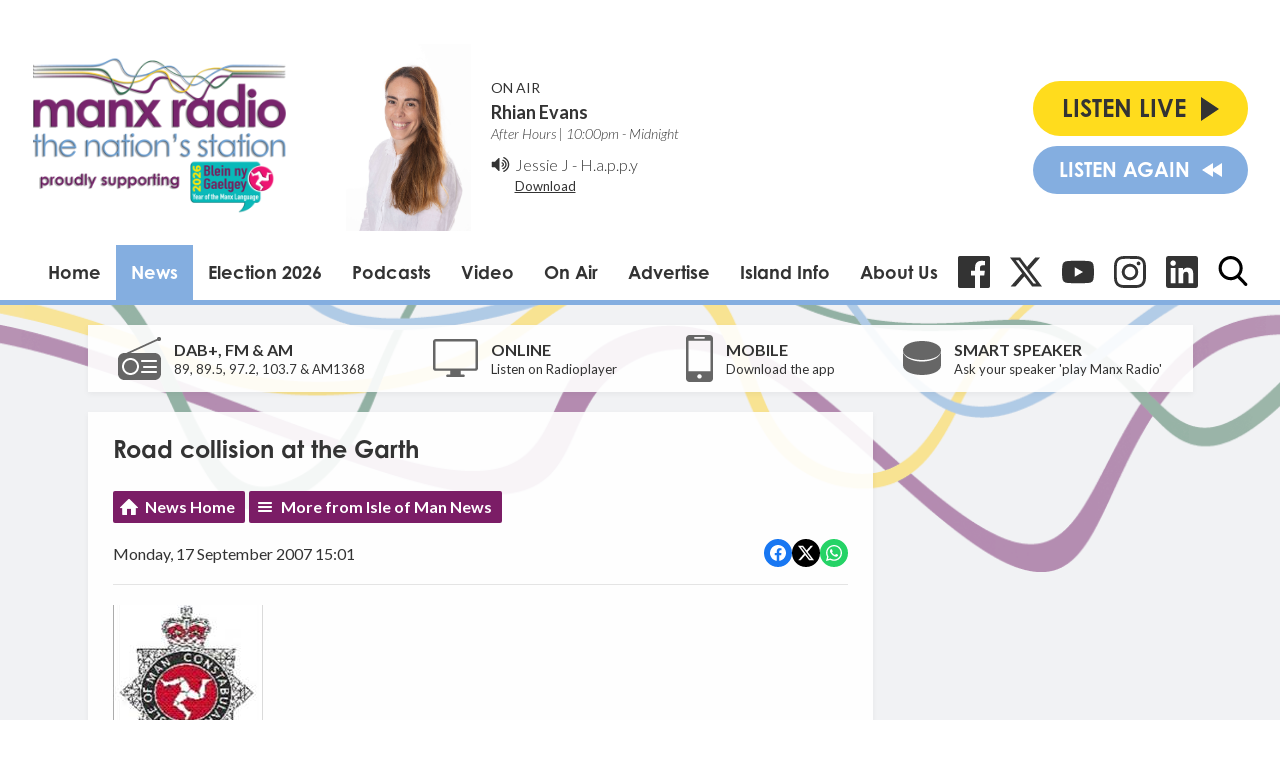

--- FILE ---
content_type: text/html; charset=UTF-8
request_url: https://www.manxradio.com/news/isle-of-man-news/road-collision-at-the-garth/
body_size: 14587
content:
<!DOCTYPE HTML>
<html lang="en">
<head>
    <meta http-equiv="Content-Type" content="text/html; charset=utf-8">
<title>Road collision at the Garth - Manx Radio</title>
<meta name="description" content="The Isle of Man&#039;s Number One Radio Station">
<meta name="keywords" content="Isle of Man, Manx, News, Manx News, Entertainment, fun, music, presenters">
<meta name="robots" content="noodp, noydir">

<!-- Facebook -->
<meta property="og:url" content="https://www.manxradio.com/news/isle-of-man-news/road-collision-at-the-garth/">
<meta property="og:title" content="Road collision at the Garth">
<meta property="og:description" content="">
<meta property="og:site_name" content="Manx Radio">
<meta property="og:type" content="article">

<!-- X.com -->
<meta name="twitter:card" content="summary">
<meta name="twitter:title" content="Road collision at the Garth">
<meta name="twitter:description" content="">
<meta name="twitter:site" content="@ManxRadio">


<!-- Icons -->
<link rel="icon" href="https://c.aiircdn.com/favicons/147.ico">


<!-- Common CSS -->
<link type="text/css" href="https://c.aiircdn.com/fe/css/dist/afe-f98a36ef05.min.css" rel="stylesheet" media="screen">

<!-- Common JS -->
<script src="https://code.jquery.com/jquery-1.12.2.min.js"></script>
<script src="https://c.aiircdn.com/fe/js/dist/runtime.5b7a401a6565a36fd210.js"></script>
<script src="https://c.aiircdn.com/fe/js/dist/vendor.f6700a934cd0ca45fcf8.js"></script>
<script src="https://c.aiircdn.com/fe/js/dist/afe.10a5ff067c9b70ffe138.js"></script>

<script>
gm.properties = {"site_id":"147","page_id":null,"page_path_no_tll":"\/news\/isle-of-man-news\/road-collision-at-the-garth\/","service_id":"78","radioplayer":{"window_size":[960,700]}};
</script>

    <meta name="viewport" content="width=device-width, minimum-scale=1.0, initial-scale=1.0">
    <link rel="stylesheet" href="https://a.aiircdn.com/d/c/1453-eqofu7bmoc6qba.css" />
    <script src="//ajax.googleapis.com/ajax/libs/webfont/1/webfont.js"></script>
    <script src="https://a.aiircdn.com/d/j/1454-bfrvg3ijos019a.js"></script>
    <link rel="stylesheet" href="https://use.typekit.net/qmg1eor.css">
</head>
<body data-controller="ads">

<script>
  (function(i,s,o,g,r,a,m){i['GoogleAnalyticsObject']=r;i[r]=i[r]||function(){
  (i[r].q=i[r].q||[]).push(arguments)},i[r].l=1*new Date();a=s.createElement(o),
  m=s.getElementsByTagName(o)[0];a.async=1;a.src=g;m.parentNode.insertBefore(a,m)
  })(window,document,'script','//www.google-analytics.com/analytics.js','ga');

  ga('create', 'UA-63180516-1', 'auto');
  ga('send', 'pageview');

</script>

<div class="c-nav-overspill  js-top-nav  js-slide-move">
</div>

<div class="c-site-overlay  js-site-overlay"></div>

<div class="c-site-wrapper  js-slide-move">
    <div class="o-wrapper js-takeover-wrap"></div>
    <header class="c-page-head">
        <div class="c-ad c-leaderboard"><div class="gm-adpos" 
     data-ads-target="pos" 
     data-pos-id="5798" 
     id="ad-pos-5798"
 ></div></div>
        <div class="o-wrapper o-wrapper--wide">
            <div class="c-page-head__top">
                <a href="/" class="c-page-head__logo">
                    <img class="c-logo" src="https://mmo.aiircdn.com/61/69787a6c51754.png" alt="Manx Radio">
                </a>
                <div class="c-output c-output--desktop">
                    <div class="c-output__img">
                        <img src="https://mmo.aiircdn.com/61/624e9c9c95379.jpg" />
                    </div>
                    <div class="c-output__info">
                        <span class="c-output__title">On Air</span>
                        <a href="/on-air/rhian-evans/" class="c-output__show">Rhian Evans</a>
                        <span class="c-output__time">After Hours | 10:00pm - Midnight</span>
                        <div class="c-output__icon">
                            <svg width="20px" height="17px" viewBox="0 0 20 17" xmlns="http://www.w3.org/2000/svg">
                                <path d="M8.25002394,1 C8.04701488,1 7.87121872,1.07828769 7.72271755,1.23443103 L3.82039577,5.3421587 L0.750140237,5.3421587 C0.546884905,5.3421587 0.371129789,5.4204464 0.22271071,5.57650332 C0.0742505849,5.73273307 0,5.91786705 0,6.13164603 L0,10.8682244 C0,11.0820465 0.0742505849,11.2671373 0.22271071,11.4233239 C0.371252924,11.5795968 0.547049085,11.6577981 0.750140237,11.6577981 L3.82023159,11.6577981 L7.72255337,15.7656554 C7.87101349,15.9216259 8.04680966,16 8.24985976,16 C8.4531151,16 8.62887021,15.9216691 8.77728929,15.7656554 C8.92574942,15.609512 9,15.4242917 9,15.2105991 L9,1.78961694 C9,1.57583796 8.92574942,1.39066078 8.77745347,1.23443103 C8.62891126,1.07828769 8.45327928,1 8.25002394,1 Z" id="Path"></path>
                                <path d="M13.4774577,9.97377061 C13.8259484,9.51896979 14,9.02783453 14,8.50014592 C14,7.97245732 13.8259484,7.4789873 13.4774577,7.02064789 C13.1289239,6.56238144 12.668303,6.23960309 12.0943031,6.05205749 C12.0124015,6.01743762 11.9098308,6 11.7868923,6 C11.5739999,6 11.3893554,6.06427842 11.2336907,6.19268933 C11.0782414,6.32113673 11,6.47913323 11,6.66656939 C11,6.81238144 11.0492184,6.93564862 11.1477845,7.03637093 C11.2460922,7.13712972 11.3648538,7.22395301 11.5044137,7.29680432 C11.6435,7.36969211 11.7829307,7.44958412 11.9224476,7.53637093 C12.0618783,7.62319422 12.1806399,7.74642492 12.2789045,7.90609952 C12.3769108,8.06588355 12.4264307,8.2637531 12.4264307,8.49989056 C12.4264307,8.73595506 12.3772122,8.93386108 12.2789045,9.09364512 C12.1806399,9.25346564 12.0618783,9.37655042 11.9224476,9.46355611 C11.7829307,9.55034292 11.6435,9.63023493 11.5044137,9.70312272 C11.3648538,9.77579162 11.2460922,9.86279732 11.1477845,9.96330074 C11.0495199,10.064169 11,10.1873997 11,10.3332117 C11,10.5208668 11.0781983,10.6786809 11.2336907,10.8070918 C11.3893123,10.9355392 11.5739569,11 11.7868923,11 C11.9097877,11 12.0123584,10.9825259 12.0943031,10.9480519 C12.668303,10.7532832 13.1290962,10.4285714 13.4774577,9.97377061 Z" id="Path"></path>
                                <path d="M15.9373336,11.7640473 C16.6456903,10.7666484 17,9.67863936 17,8.5000607 C17,7.32144158 16.6456465,6.23359442 15.9373336,5.23558844 C15.2291083,4.23822996 14.2912143,3.51229706 13.1248774,3.05774926 C13.0166976,3.01930371 12.9082551,3 12.8002066,3 C12.5835843,3 12.3958567,3.07320842 12.2374615,3.21958479 C12.0792852,3.36592069 12,3.53920894 12,3.73949002 C12,4.03993186 12.1625543,4.26716529 12.4876629,4.42135218 C12.9542239,4.64466012 13.2707954,4.81410381 13.4373774,4.92960234 C14.0541906,5.34562365 14.5352427,5.86739045 14.8810591,6.49518603 C15.2268317,7.12302208 15.3997618,7.79124619 15.3997618,8.49989883 C15.3997618,9.20859194 15.2268755,9.87677558 14.8810591,10.5045712 C14.5352865,11.1324881 14.0538841,11.654174 13.4373774,12.0700739 C13.2707516,12.1856938 12.9542239,12.3550971 12.4876629,12.5784859 C12.1625543,12.7326324 12,12.9598658 12,13.2602672 C12,13.4605078 12.0792852,13.6340388 12.2374615,13.7801724 C12.3958129,13.9267106 12.5873056,14 12.8123336,14 C12.9124142,14 13.0166976,13.9804535 13.1248774,13.9422103 C14.2912143,13.4875815 15.2291083,12.7616082 15.9373336,11.7640473 Z" id="Path"></path>
                                <path d="M18.3982759,3.44907631 C17.330504,1.91489729 15.909282,0.784969703 14.1350957,0.0596704271 C14.0259375,0.0198901424 13.9165142,0 13.8074884,0 C13.5889068,0 13.3994813,0.0758337849 13.2399626,0.227124489 C13.0800023,0.378498941 13,0.55801271 13,0.765205183 C13,1.05208385 13.1640687,1.28733189 13.4921178,1.47061432 C13.5510924,1.50227105 13.6452751,1.54410316 13.7757261,1.59606877 C13.9060445,1.64765752 14.0005364,1.68948963 14.0596436,1.72139761 C14.446358,1.9205084 14.7911939,2.12384847 15.0941511,2.33108281 C16.1281728,3.05625647 16.9354845,3.96090201 17.5156887,5.04489384 C18.0958929,6.12880191 18.3858183,7.28046209 18.3858183,8.5 C18.3858183,9.71974728 18.0958929,10.8711562 17.5156887,11.9551062 C16.935617,13.0391817 16.1281728,13.9439529 15.0941511,14.6689172 C14.7911939,14.8761097 14.446358,15.0793241 14.0596436,15.2786861 C14.0005364,15.3103429 13.9060445,15.3520494 13.7757261,15.4038894 C13.6452751,15.4554781 13.5510924,15.4973102 13.4921178,15.5294276 C13.1640687,15.7125844 13,15.9478743 13,16.2347529 C13,16.4419873 13.0800023,16.6213754 13.2399626,16.7727499 C13.3994371,16.9242081 13.5888627,17 13.8074884,17 C13.9165142,17 14.0259375,16.980068 14.1350957,16.9400783 C15.909282,16.2150303 17.330504,15.0850608 18.3982759,13.5507981 C19.4661803,12.016619 20,10.3328243 20,8.49974876 C20,6.66667324 19.4663128,4.98308784 18.3982759,3.44907631 Z" id="Path"></path>
                            </svg>
                        </div><!--
                     --><div class="c-output__song">
                            <span><a href="/music/jessie-j/">Jessie J</a> - <a target="_blank" href="https://music.apple.com/gb/album/h-a-p-p-y/1840286216?i=1840286612&uo=4&at=">H.a.p.p.y</a></span>
                            <a class="c-output__link" target="_blank" href="https://music.apple.com/gb/album/h-a-p-p-y/1840286216?i=1840286612&uo=4&at=">Download</a>
                        </div>
                    </div>
                </div>
                <div class="c-page-head__listen-live">
                    <div class="c-listen-live-left">
                        <div class="c-listen-live-wrapper">
                            <a href="/radioplayer/fm/" class="c-listen-live js-listen-live"><span>Listen Live</span><i class="c-listen-live__icon"></i></a>
                            <ul class="c-listen-live-choice">
                                <li><a href="/radioplayer/fm/" class="js-launch-radioplayer">Listen to FM</a></li>
                                <li><a href="/radioplayer/am/" class="js-launch-radioplayer">Listen to AM</a></li>
                                <li><a href="https://gold.manxradio.com/radioplayer/" class="js-launch-radioplayer">Listen to Gold</a></li>
                            </ul>
                        </div>
                        <a href="/radioplayer/fm/od/" class="c-listen-live c-listen-live--secondary js-launch-radioplayer"><span>Listen Again</span><i class="c-listen-live--secondary__icon"></i><i class="c-listen-live--secondary__icon c-listen-live--secondary__icon--nomargin"></i></a>
                        <button class="c-nav-toggle  js-toggle-navigation" type="button">
                            <div class="c-nav-icon">
                                <i class="c-nav-toggle__line"></i><i class="c-nav-toggle__line"></i><i class="c-nav-toggle__line"></i>
                            </div>
                            <span class="c-nav-toggle__title">Menu</span>
                        </button>
                    </div>
                                    </div>
            </div>
            <div class="c-page-head__bottom">
                <div class="c-nav-primary-wrapper js-nav-primary-wrapper">
                    <nav class="c-nav-primary js-nav-primary">
                        <h2 class="hide"><a href="/">Navigation</a></h2>
                        <ul class="global-nav-top"><li class="nav--home "><div><a href="/">
                    Home
                </a></div></li><li class="nav--news on"><div><a href="/news/">
                    News
                </a></div><ul><li><a href="/news/isle-of-man-news/">
                                Isle of Man News
                            </a></li><li><a href="https://www.manxradio.com/news/features-and-analysis/">
                                IOM Features &amp; Analysis
                            </a></li><li><a href="https://www.manxradio.com/news/good-news/">
                                Good News
                            </a></li><li><a href="/news/weather/">
                                Manx Weather
                            </a></li><li><a href="/news/manx-radio-sport/">
                                Manx Radio Sports Hub
                            </a></li><li><a href="https://www.manxradio.com/news/the-manx-budget/">
                                Manx Budget News
                            </a></li><li><a href="https://www.manxradio.com/news/general-election-2026/">
                                General Election 26
                            </a></li><li><a href="/news/manx-gaelic/">
                                Manx Gaelic
                            </a></li><li><a href="/news/travel1/">
                                IOM Travel
                            </a></li><li><a href="/news/isle-of-man-business/">
                                Manx Business
                            </a></li><li><a href="https://www.manxradio.com/news/world-news/">
                                World News
                            </a></li><li><a href="https://www.manxradio.com/news/uk-news/">
                                UK News
                            </a></li><li><a href="https://motorsport.manxradio.com/news/tt-news/">
                                TT / Motorsport News
                            </a></li><li><a href="/news/school-closures/">
                                School Closures
                            </a></li></ul></li><li class="nav--election-2026 "><div><a href="/election-2026/">
                    Election 2026
                </a></div><ul><li><a href="/election-2026/">
                                Election Home
                            </a></li><li><a href="/election-2026/election-constituencies/">
                                Constituencies
                            </a></li><li><a href="/election-2026/election-issues/">
                                Election Issues
                            </a></li><li><a href="/election-2026/election-info/">
                                Info
                            </a></li><li><a href="/election-2026/election-candidates/">
                                Candidates
                            </a></li><li><a href="/election-2026/accessibility1/">
                                Accessibility
                            </a></li></ul></li><li class="nav--podcasts2 "><div><a href="/podcasts2/">
                    Podcasts  
                </a></div><ul><li><a href="/podcasts2/news-current-affairs-and-sport-podcasts/">
                                News, Current Affairs &amp; Sport Podcasts
                            </a></li><li><a href="/podcasts2/entertainment/">
                                Entertainment Podcasts
                            </a></li><li><a href="/podcasts2/manx-history-heritage-and-culture/">
                                Manx History, Heritage &amp; Culture Podcasts
                            </a></li><li><a href="/podcasts2/motorsport/">
                                Motorsport Podcasts
                            </a></li><li><a href="/podcasts2/manx-language/">
                                Manx Language Podcasts
                            </a></li><li><a href="/podcasts2/music/">
                                Music Podcasts
                            </a></li><li><a href="/podcasts2/business-podcasts/">
                                Business Podcasts
                            </a></li><li><a href="/podcasts2/environment-podcasts/">
                                Environment Podcasts
                            </a></li><li><a href="/podcasts2/health-podcasts/">
                                Health Podcasts
                            </a></li><li><a href="https://www.manxradio.com/podcasts/">
                                Full Catalogue of Podcasts
                            </a></li></ul></li><li class="nav--manx-radio-video "><div><a href="https://www.youtube.com/channel/UCG4nB2TvNY2At0WYeF0jDzg?view_as=subscriber">
                    Video
                </a></div></li><li class="nav--on-air "><div><a href="/on-air/">
                    On Air
                </a></div><ul><li><a href="/on-air/">
                                Presenters
                            </a></li><li><a href="/on-air/news-team/the-news-team/">
                                News Team
                            </a></li><li><a href="/on-air/schedule/">
                                Schedule
                            </a></li><li><a href="/on-air/competitions1/">
                                Competitions
                            </a></li><li><a href="/music/played/">
                                Playlist Search
                            </a></li><li><a href="/on-air/contact-us/">
                                Contact Us
                            </a></li></ul></li><li class="nav--advertise-with-us "><div><a href="/advertise-with-us/">
                    Advertise 
                </a></div></li><li class="nav--community "><div><a href="/community/">
                    Island Info
                </a></div><ul><li><a href="/webcams/" target="_blank">
                                Webcams
                            </a></li><li><a href="/community/support/">
                                Need Support?
                            </a></li><li><a href="/community/manx-gaelic/">
                                Manx Gaelic Hub / Gaelg
                            </a></li><li><a href="/community/">
                                What&#039;s On Guide
                            </a></li><li><a href="/obituaries-folder/">
                                Obituaries
                            </a></li><li><a href="/community/charity-of-the-week/">
                                Charity of the Week
                            </a></li></ul></li><li class="nav--about-us "><div><a href="#">
                    About Us 
                </a></div><ul><li><a href="/about-us/about-us/">
                                About Us
                            </a></li><li><a href="/about-us/dab/">
                                DAB
                            </a></li><li><a href="/about-us/listen-to-us/">
                                Listen to Us
                            </a></li><li><a href="/about-us/terms-and-conditions/">
                                Competition T &amp; C&#039;s
                            </a></li><li><a href="/about-us/praise-and-complaint/">
                                Praise &amp; Complaint
                            </a></li><li><a href="/about-us/privacy-policy/">
                                Privacy Policy
                            </a></li><li><a href="/about-us/cookie-policy/">
                                Cookie Policy
                            </a></li><li><a href="https://mmo.aiircdn.com/61/6748525d25139.pdf">
                                Annual Report 23/24
                            </a></li><li><a href="https://mmo.aiircdn.com/61/65e9a0021628e.pdf">
                                Climate Change Report 2024
                            </a></li></ul></li></ul>
                    </nav>
                </div>
                <ul class="o-list-inline c-social">
                    <li class="o-list-inline__item">
                        <a href="https://www.facebook.com/ManxRadio/" target="_blank" class="c-social__item c-social__item--fb">
                            <svg viewBox="0 0 16 16" xmlns="http://www.w3.org/2000/svg" fill-rule="evenodd" clip-rule="evenodd" stroke-linejoin="round" stroke-miterlimit="1.414"><path d="M15.117 0H.883C.395 0 0 .395 0 .883v14.234c0 .488.395.883.883.883h7.663V9.804H6.46V7.39h2.086V5.607c0-2.066 1.262-3.19 3.106-3.19.883 0 1.642.064 1.863.094v2.16h-1.28c-1 0-1.195.48-1.195 1.18v1.54h2.39l-.31 2.42h-2.08V16h4.077c.488 0 .883-.395.883-.883V.883C16 .395 15.605 0 15.117 0" fill-rule="nonzero"/></svg>
                            <span class="u-access">Facebook</span>
                        </a>
                    </li><!--
                 --><li class="o-list-inline__item">
                        <a href="https://twitter.com/ManxRadio" target="_blank" class="c-social__item c-social__item--twit">
                            <svg role="img" viewBox="0 0 24 24" xmlns="http://www.w3.org/2000/svg"><path d="M18.901 1.153h3.68l-8.04 9.19L24 22.846h-7.406l-5.8-7.584-6.638 7.584H.474l8.6-9.83L0 1.154h7.594l5.243 6.932ZM17.61 20.644h2.039L6.486 3.24H4.298Z"/></svg>
                            <span class="u-access">X</span>
                        </a>
                    </li><!--
                 --><li class="o-list-inline__item">
                        <a href="https://www.youtube.com/@manxradioiom" target="_blank" class="c-social__item c-social__item--yt">
                            <svg role="img" viewBox="0 0 24 24" xmlns="http://www.w3.org/2000/svg"><title>YouTube</title><path d="M23.498 6.186a3.016 3.016 0 0 0-2.122-2.136C19.505 3.545 12 3.545 12 3.545s-7.505 0-9.377.505A3.017 3.017 0 0 0 .502 6.186C0 8.07 0 12 0 12s0 3.93.502 5.814a3.016 3.016 0 0 0 2.122 2.136c1.871.505 9.376.505 9.376.505s7.505 0 9.377-.505a3.015 3.015 0 0 0 2.122-2.136C24 15.93 24 12 24 12s0-3.93-.502-5.814zM9.545 15.568V8.432L15.818 12l-6.273 3.568z"/></svg>
                            <span class="u-access">YouTube</span>
                        </a>
                    </li><!--
                 --><li class="o-list-inline__item">
                        <a href="https://www.instagram.com/manx_radio/" target="_blank" class="c-social__item c-social__item--ig">
                            <svg role="img" viewBox="0 0 24 24" xmlns="http://www.w3.org/2000/svg"><title>Instagram</title><path d="M12 0C8.74 0 8.333.015 7.053.072 5.775.132 4.905.333 4.14.63c-.789.306-1.459.717-2.126 1.384S.935 3.35.63 4.14C.333 4.905.131 5.775.072 7.053.012 8.333 0 8.74 0 12s.015 3.667.072 4.947c.06 1.277.261 2.148.558 2.913.306.788.717 1.459 1.384 2.126.667.666 1.336 1.079 2.126 1.384.766.296 1.636.499 2.913.558C8.333 23.988 8.74 24 12 24s3.667-.015 4.947-.072c1.277-.06 2.148-.262 2.913-.558.788-.306 1.459-.718 2.126-1.384.666-.667 1.079-1.335 1.384-2.126.296-.765.499-1.636.558-2.913.06-1.28.072-1.687.072-4.947s-.015-3.667-.072-4.947c-.06-1.277-.262-2.149-.558-2.913-.306-.789-.718-1.459-1.384-2.126C21.319 1.347 20.651.935 19.86.63c-.765-.297-1.636-.499-2.913-.558C15.667.012 15.26 0 12 0zm0 2.16c3.203 0 3.585.016 4.85.071 1.17.055 1.805.249 2.227.415.562.217.96.477 1.382.896.419.42.679.819.896 1.381.164.422.36 1.057.413 2.227.057 1.266.07 1.646.07 4.85s-.015 3.585-.074 4.85c-.061 1.17-.256 1.805-.421 2.227-.224.562-.479.96-.899 1.382-.419.419-.824.679-1.38.896-.42.164-1.065.36-2.235.413-1.274.057-1.649.07-4.859.07-3.211 0-3.586-.015-4.859-.074-1.171-.061-1.816-.256-2.236-.421-.569-.224-.96-.479-1.379-.899-.421-.419-.69-.824-.9-1.38-.165-.42-.359-1.065-.42-2.235-.045-1.26-.061-1.649-.061-4.844 0-3.196.016-3.586.061-4.861.061-1.17.255-1.814.42-2.234.21-.57.479-.96.9-1.381.419-.419.81-.689 1.379-.898.42-.166 1.051-.361 2.221-.421 1.275-.045 1.65-.06 4.859-.06l.045.03zm0 3.678c-3.405 0-6.162 2.76-6.162 6.162 0 3.405 2.76 6.162 6.162 6.162 3.405 0 6.162-2.76 6.162-6.162 0-3.405-2.76-6.162-6.162-6.162zM12 16c-2.21 0-4-1.79-4-4s1.79-4 4-4 4 1.79 4 4-1.79 4-4 4zm7.846-10.405c0 .795-.646 1.44-1.44 1.44-.795 0-1.44-.646-1.44-1.44 0-.794.646-1.439 1.44-1.439.793-.001 1.44.645 1.44 1.439z"/></svg>
                            <span class="u-access">Instagram</span>
                        </a>
                    </li><!--
                 --><li class="o-list-inline__item">
                        <a href="https://im.linkedin.com/company/manx-radio" target="_blank" class="c-social__item c-social__item--linkedin">
                            <svg role="img" viewBox="0 0 24 24" xmlns="http://www.w3.org/2000/svg"><title>LinkedIn</title><path d="M20.447 20.452h-3.554v-5.569c0-1.328-.027-3.037-1.852-3.037-1.853 0-2.136 1.445-2.136 2.939v5.667H9.351V9h3.414v1.561h.046c.477-.9 1.637-1.85 3.37-1.85 3.601 0 4.267 2.37 4.267 5.455v6.286zM5.337 7.433c-1.144 0-2.063-.926-2.063-2.065 0-1.138.92-2.063 2.063-2.063 1.14 0 2.064.925 2.064 2.063 0 1.139-.925 2.065-2.064 2.065zm1.782 13.019H3.555V9h3.564v11.452zM22.225 0H1.771C.792 0 0 .774 0 1.729v20.542C0 23.227.792 24 1.771 24h20.451C23.2 24 24 23.227 24 22.271V1.729C24 .774 23.2 0 22.222 0h.003z"/></svg>
                            <span class="u-access">LinkedIn</span>
                        </a>
                    </li><!--
                 --><li class="o-list-inline__item">
                        <button type="button" class="c-search-toggle  js-search-toggle c-social__item">
                            <svg class="c-search-icon__open" width="24" height="25" viewBox="0 0 24 25" xmlns="http://www.w3.org/2000/svg"><path d="M23.6351 22.771l-5.9164-6.1883c1.5212-1.8186 2.3547-4.1068 2.3547-6.489C20.0734 4.5281 15.5708 0 10.0367 0 4.5025 0 0 4.5281 0 10.0937s4.5025 10.0938 10.0367 10.0938c2.0776 0 4.0574-.6302 5.7501-1.8265l5.9614 6.2353c.2492.2602.5843.4037.9434.4037.34 0 .6625-.1303.9073-.3673.5201-.5034.5367-1.3381.0362-1.8617zM10.0367 2.6331c4.0906 0 7.4184 3.3468 7.4184 7.4606 0 4.1139-3.3278 7.4606-7.4184 7.4606s-7.4184-3.3467-7.4184-7.4606c0-4.1138 3.3278-7.4606 7.4184-7.4606z" fill="#000" fill-rule="nonzero"/></svg>
                            <svg class="c-search-icon__close" width="22" height="22" viewBox="0 0 22 22" xmlns="http://www.w3.org/2000/svg"><path d="M13.6147 11l7.8438-7.8438c.722-.722.722-1.8926 0-2.6146-.722-.722-1.8926-.722-2.6146 0l-7.844 7.844L3.156.5415c-.722-.7221-1.8925-.7221-2.6146 0-.7219.722-.7219 1.8926 0 2.6145L8.3854 11l-7.844 7.844c-.7219.722-.7219 1.8926 0 2.6146.722.722 1.8926.722 2.6146 0L11 13.6145l7.8439 7.844c.7219.722 1.8925.722 2.6146 0 .722-.722.722-1.8926 0-2.6146L13.6147 11z" fill="#333" fill-rule="evenodd"/></svg>
                            <span class="u-access">Toggle Search Visibility</span>
                        </button>

                        <div class="c-search__wrapper c-search js-search">
                            <div class="c-search-inner">
                                <h2 class="u-access">Search Manx Radio</h2>
                                <form class="  c-search__form" action="/searchresults/" method="get">
                                    <div>
                                        <label class="access">Search</label>
                                        <input class="c-search__input js-search__input" type="text" name="q" placeholder="What are you looking for...?">
                                    </div>
                                    <button class="c-btn  c-btn--small c-btn--primary-fill  c-search__submit" type="submit">Search</button>
                                </form>
                            </div>
                        </div>
                    </li>
                </ul>
            </div>

        </div>
    </header>

    <div class="c-page-main-wrapper">
        <main class="c-page-main o-wrapper">
            <div class="c-output c-output--mobile">
                <div class="c-output__img">
                    <img src="https://mmo.aiircdn.com/61/624e9c9c95379.jpg" />
                </div>
                <div class="c-output__info">
                    <span class="c-output__title">On Air</span>
                    <a href="/on-air/rhian-evans/" class="c-output__show">Rhian Evans</a>
                    <span class="c-output__time">After Hours | 10:00pm - Midnight</span>
                </div>
            </div>
            <div class="c-output__song c-output__song--mobile">
                <div class="c-output__icon">
                    <svg width="20px" height="17px" viewBox="0 0 20 17" xmlns="http://www.w3.org/2000/svg">
                        <path d="M8.25002394,1 C8.04701488,1 7.87121872,1.07828769 7.72271755,1.23443103 L3.82039577,5.3421587 L0.750140237,5.3421587 C0.546884905,5.3421587 0.371129789,5.4204464 0.22271071,5.57650332 C0.0742505849,5.73273307 0,5.91786705 0,6.13164603 L0,10.8682244 C0,11.0820465 0.0742505849,11.2671373 0.22271071,11.4233239 C0.371252924,11.5795968 0.547049085,11.6577981 0.750140237,11.6577981 L3.82023159,11.6577981 L7.72255337,15.7656554 C7.87101349,15.9216259 8.04680966,16 8.24985976,16 C8.4531151,16 8.62887021,15.9216691 8.77728929,15.7656554 C8.92574942,15.609512 9,15.4242917 9,15.2105991 L9,1.78961694 C9,1.57583796 8.92574942,1.39066078 8.77745347,1.23443103 C8.62891126,1.07828769 8.45327928,1 8.25002394,1 Z" id="Path"></path>
                        <path d="M13.4774577,9.97377061 C13.8259484,9.51896979 14,9.02783453 14,8.50014592 C14,7.97245732 13.8259484,7.4789873 13.4774577,7.02064789 C13.1289239,6.56238144 12.668303,6.23960309 12.0943031,6.05205749 C12.0124015,6.01743762 11.9098308,6 11.7868923,6 C11.5739999,6 11.3893554,6.06427842 11.2336907,6.19268933 C11.0782414,6.32113673 11,6.47913323 11,6.66656939 C11,6.81238144 11.0492184,6.93564862 11.1477845,7.03637093 C11.2460922,7.13712972 11.3648538,7.22395301 11.5044137,7.29680432 C11.6435,7.36969211 11.7829307,7.44958412 11.9224476,7.53637093 C12.0618783,7.62319422 12.1806399,7.74642492 12.2789045,7.90609952 C12.3769108,8.06588355 12.4264307,8.2637531 12.4264307,8.49989056 C12.4264307,8.73595506 12.3772122,8.93386108 12.2789045,9.09364512 C12.1806399,9.25346564 12.0618783,9.37655042 11.9224476,9.46355611 C11.7829307,9.55034292 11.6435,9.63023493 11.5044137,9.70312272 C11.3648538,9.77579162 11.2460922,9.86279732 11.1477845,9.96330074 C11.0495199,10.064169 11,10.1873997 11,10.3332117 C11,10.5208668 11.0781983,10.6786809 11.2336907,10.8070918 C11.3893123,10.9355392 11.5739569,11 11.7868923,11 C11.9097877,11 12.0123584,10.9825259 12.0943031,10.9480519 C12.668303,10.7532832 13.1290962,10.4285714 13.4774577,9.97377061 Z" id="Path"></path>
                        <path d="M15.9373336,11.7640473 C16.6456903,10.7666484 17,9.67863936 17,8.5000607 C17,7.32144158 16.6456465,6.23359442 15.9373336,5.23558844 C15.2291083,4.23822996 14.2912143,3.51229706 13.1248774,3.05774926 C13.0166976,3.01930371 12.9082551,3 12.8002066,3 C12.5835843,3 12.3958567,3.07320842 12.2374615,3.21958479 C12.0792852,3.36592069 12,3.53920894 12,3.73949002 C12,4.03993186 12.1625543,4.26716529 12.4876629,4.42135218 C12.9542239,4.64466012 13.2707954,4.81410381 13.4373774,4.92960234 C14.0541906,5.34562365 14.5352427,5.86739045 14.8810591,6.49518603 C15.2268317,7.12302208 15.3997618,7.79124619 15.3997618,8.49989883 C15.3997618,9.20859194 15.2268755,9.87677558 14.8810591,10.5045712 C14.5352865,11.1324881 14.0538841,11.654174 13.4373774,12.0700739 C13.2707516,12.1856938 12.9542239,12.3550971 12.4876629,12.5784859 C12.1625543,12.7326324 12,12.9598658 12,13.2602672 C12,13.4605078 12.0792852,13.6340388 12.2374615,13.7801724 C12.3958129,13.9267106 12.5873056,14 12.8123336,14 C12.9124142,14 13.0166976,13.9804535 13.1248774,13.9422103 C14.2912143,13.4875815 15.2291083,12.7616082 15.9373336,11.7640473 Z" id="Path"></path>
                        <path d="M18.3982759,3.44907631 C17.330504,1.91489729 15.909282,0.784969703 14.1350957,0.0596704271 C14.0259375,0.0198901424 13.9165142,0 13.8074884,0 C13.5889068,0 13.3994813,0.0758337849 13.2399626,0.227124489 C13.0800023,0.378498941 13,0.55801271 13,0.765205183 C13,1.05208385 13.1640687,1.28733189 13.4921178,1.47061432 C13.5510924,1.50227105 13.6452751,1.54410316 13.7757261,1.59606877 C13.9060445,1.64765752 14.0005364,1.68948963 14.0596436,1.72139761 C14.446358,1.9205084 14.7911939,2.12384847 15.0941511,2.33108281 C16.1281728,3.05625647 16.9354845,3.96090201 17.5156887,5.04489384 C18.0958929,6.12880191 18.3858183,7.28046209 18.3858183,8.5 C18.3858183,9.71974728 18.0958929,10.8711562 17.5156887,11.9551062 C16.935617,13.0391817 16.1281728,13.9439529 15.0941511,14.6689172 C14.7911939,14.8761097 14.446358,15.0793241 14.0596436,15.2786861 C14.0005364,15.3103429 13.9060445,15.3520494 13.7757261,15.4038894 C13.6452751,15.4554781 13.5510924,15.4973102 13.4921178,15.5294276 C13.1640687,15.7125844 13,15.9478743 13,16.2347529 C13,16.4419873 13.0800023,16.6213754 13.2399626,16.7727499 C13.3994371,16.9242081 13.5888627,17 13.8074884,17 C13.9165142,17 14.0259375,16.980068 14.1350957,16.9400783 C15.909282,16.2150303 17.330504,15.0850608 18.3982759,13.5507981 C19.4661803,12.016619 20,10.3328243 20,8.49974876 C20,6.66667324 19.4663128,4.98308784 18.3982759,3.44907631 Z" id="Path"></path>
                    </svg>
                </div>
                <span><a href="/music/jessie-j/">Jessie J</a> - <a target="_blank" href="https://music.apple.com/gb/album/h-a-p-p-y/1840286216?i=1840286612&uo=4&at=">H.a.p.p.y</a></span>
                <a class="c-output__link" target="_blank" href="https://music.apple.com/gb/album/h-a-p-p-y/1840286216?i=1840286612&uo=4&at=">Download</a>
            </div>
            <div class="c-listen">
    <ul class="o-list c-listen__list">
        <li class="o-list__item c-listen__list__item">
            <div class="c-listen__icon">
                <svg width="43" height="43" viewBox="0 0 43 43" xmlns="http://www.w3.org/2000/svg"><g fill="none" fill-rule="evenodd"><path d="M36.729 16H6.271C2.8127 16 0 18.8259 0 22.3001V36.7C0 40.174 2.8128 43 6.271 43h30.458C40.1873 43 43 40.1741 43 36.6999V22.3C43 18.826 40.1872 16 36.729 16zM43 1.9998C43 3.1046 42.1046 4 41.0002 4 39.8954 4 39 3.1046 39 1.9998 39 .8954 39.8954 0 41.0002 0 42.1046 0 43 .8954 43 1.9998z" fill="#666"/><path d="M36.729 43H6.271C2.8127 43 0 40.1741 0 36.6999V22.3C0 18.826 2.8128 16 6.271 16h30.458C40.1873 16 43 18.8259 43 22.3001V36.7C43 40.174 40.1872 43 36.729 43zM6.271 17.7999c-2.471 0-4.4794 2.0177-4.4794 4.5002V36.7C1.7916 39.1824 3.8 41.2 6.2709 41.2h30.4582c2.471 0 4.4793-2.0177 4.4793-4.5002V22.3c0-2.4825-2.0084-4.5002-4.4793-4.5002H6.2709z"/><path d="M12.5 38C7.814 38 4 34.186 4 29.5S7.814 21 12.5 21s8.5 3.814 8.5 8.5-3.814 8.5-8.5 8.5zm0-15C8.9162 23 6 25.9162 6 29.5S8.9162 36 12.5 36s6.5-2.9162 6.5-6.5-2.9162-6.5-6.5-6.5z" fill="#FFF" fill-rule="nonzero"/><path d="M38.0762 25h-14.152C23.4137 25 23 24.5518 23 24c0-.5518.4138-1 .9241-1h14.1521c.51 0 .9238.4482.9238 1 0 .5518-.4138 1-.9238 1zM38.1252 31H25.8748C25.3919 31 25 30.5518 25 30c0-.5518.3919-1 .8748-1h12.2504c.4829 0 .8748.4482.8748 1 0 .5518-.3919 1-.8748 1zM38.0788 36H23.9216C23.4127 36 23 35.5518 23 35c0-.5518.4127-1 .9216-1h14.1572c.5085 0 .9212.4482.9212 1 0 .5518-.4127 1-.9212 1z" fill="#FFF"/><path d="M7.897 18c-.3393 0-.6643-.193-.8148-.5206-.2064-.4493-.0109-.9807.4397-1.1865L40.7278 1.0828c.4453-.2078.9836-.0108 1.19.4384.2064.4492.0109.9806-.4397 1.1864L8.2719 17.9178A.8989.8989 0 0 1 7.897 18z" fill="#666"/><path d="M41.0002 4C39.896 4 39 3.104 39 1.9998 39 .8961 39.896 0 41.0002 0 42.1039 0 43 .896 43 1.9998 43 3.104 42.104 4 41.0002 4zm0-1.9978l.9997.002-.9997-.002z" fill="#666" fill-rule="nonzero"/></g></svg>
            </div>
            <div class="c-listen__info">
                <span class="c-listen__title">DAB+, FM &amp; AM </span>
                <span class="c-listen__text">89, 89.5, 97.2, 103.7 &amp; AM1368</span>
            </div>
        </li>
        <li class="o-list__item c-listen__list__item">
            <div class="c-listen__icon">
                <svg width="45" height="38" viewBox="0 0 45 38" xmlns="http://www.w3.org/2000/svg"><path d="M42.5563.0666V0H2.4216v.0666C1.123.1569.154 1.2022 0 2.471v26.686c0 .5131.132.9456.3523 1.3352.5068.903 1.255 1.359 2.2897 1.359H17.128v3.697h-2.7518c-.6824 0-1.2108.5369-1.2108 1.226 0 .689.5284 1.2258 1.2108 1.2258h16.2254c.6824 0 1.233-.537 1.233-1.2259 0-.689-.5505-1.226-1.233-1.226H27.85v-3.6968h14.486c1.0352 0 1.79-.4562 2.2898-1.359.2268-.4087.3743-.8459.3743-1.3353V2.471C44.8459 1.2022 43.8112.157 42.5563.0666zm0 2.6278V29.157c0 .1568-.0659.2233-.2203.2233H2.642c-.1541 0-.2204-.0665-.2204-.2233V2.471h40.1347l-.0001.2234z" fill="#666" fill-rule="nonzero"/></svg>
            </div>
            <div class="c-listen__info">
                <span class="c-listen__title">Online</span>
                <a href="/radioplayer/fm/" class="c-listen__text js-launch-radioplayer">Listen on Radioplayer</a>
            </div>
        </li>
        <li class="o-list__item c-listen__list__item">
            <div class="c-listen__icon">
                <svg width="27" height="47" viewBox="0 0 27 47" xmlns="http://www.w3.org/2000/svg"><path d="M23.5303 0H3.4697C1.5498 0 0 1.5346 0 3.4237v40.156C0 45.4671 1.5498 47 3.4697 47h20.0606C25.4467 47 27 45.4671 27 43.5797V3.4237C27 1.5346 25.4467 0 23.5303 0zM8.55 2.0792h9.9035c.2502 0 .4534.3683.4534.8238 0 .4556-.2032.8256-.4534.8256H8.55c-.252 0-.4517-.37-.4517-.8256 0-.4555.1998-.8238.4517-.8238zm4.9517 41.5416c-1.2214 0-2.2152-.9796-2.2152-2.1854 0-1.2057.9938-2.182 2.2152-2.182 1.218 0 2.2118.9763 2.2118 2.182 0 1.2058-.9938 2.1854-2.2118 2.1854zm10.899-7.4828H2.601V5.777h21.7998v30.361z" fill="#666" fill-rule="nonzero"/></svg>
            </div>
            <div class="c-listen__info">
                <span class="c-listen__title">Mobile</span>
                <a href="https://itunes.apple.com/gb/app/manx-radio/id438223265?mt=8" target="_blank" class="c-listen__text">Download the app</a>
            </div>
        </li>
        <li class="o-list__item c-listen__list__item">
            <div class="c-listen__icon">
                <svg width="38" height="34" viewBox="0 0 38 34" xmlns="http://www.w3.org/2000/svg"><g fill="#666" fill-rule="evenodd"><path d="M19 20.56C8.3458 20.56 0 15.9213 0 10v14.4C0 29.8731 8.1679 34 19 34s19-4.1268 19-9.5999V10c0 5.9214-8.3458 10.56-19 10.56z"/><path d="M19 19c10.8323 0 19-4.0839 19-9.5C38 4.084 29.8323 0 19 0S0 4.0839 0 9.5C0 14.916 8.1679 19 19 19z" fill-rule="nonzero"/></g></svg>
            </div>
            <div class="c-listen__info">
                <span class="c-listen__title">Smart Speaker</span>
                <span class="c-listen__text">Ask your speaker &#039;play Manx Radio&#039;</span>
            </div>
        </li>
    </ul>
</div>
            <div class="dv-grid">
                <div class="dv-grid__item dv-grid__item--flex-300">
                    <div class="s-page">
                        <h1 class="o-headline o-headline--secondary">Road collision at the Garth</h1>
                        
<div class="gm-news-article aiir-c-news-article">

            <ul class="gm-actions">
            <li>
                <a href="/news/" class="icon icon-home">News Home</a>
            </li>
            <li>
                <a href="/news/isle-of-man-news/" class="icon icon-list">More from Isle of Man News</a>
            </li>
        </ul>
    
    <article class="gm-group"
                >

        <div class="aiir-c-news-extra">
            <div class="aiir-c-news-extra__meta">
                <p class="aiir-c-news-extra__timestamp">
                    Monday, 17 September 2007 15:01
                </p>

                            </div>

            
<div class="aiir-share--floated">
    <ul class="aiir-share__list aiir-share__list--floated">
        <li class="aiir-share__item aiir-share__item--floated">
            <a href="https://www.facebook.com/sharer/sharer.php?u=https%3A%2F%2Fwww.manxradio.com%2Fnews%2Fisle-of-man-news%2Froad-collision-at-the-garth%2F" 
               class="aiir-share__link aiir-share__link--facebook" 
               data-controller="popup"
               data-action="click->popup#open"
               data-popup-size-param="550x500"
               target="_blank">
                <span class="access">Share on Facebook</span>
                <svg class="aiir-share__icon aiir-share__icon--floated" viewBox="0 0 24 24" xmlns="http://www.w3.org/2000/svg" fill-rule="evenodd" clip-rule="evenodd" stroke-linejoin="round"><path d="M23.9981 11.9991C23.9981 5.37216 18.626 0 11.9991 0C5.37216 0 0 5.37216 0 11.9991C0 17.9882 4.38789 22.9522 10.1242 23.8524V15.4676H7.07758V11.9991H10.1242V9.35553C10.1242 6.34826 11.9156 4.68714 14.6564 4.68714C15.9692 4.68714 17.3424 4.92149 17.3424 4.92149V7.87439H15.8294C14.3388 7.87439 13.8739 8.79933 13.8739 9.74824V11.9991H17.2018L16.6698 15.4676H13.8739V23.8524C19.6103 22.9522 23.9981 17.9882 23.9981 11.9991Z"></path></svg>
            </a>
        </li>
        <li class="aiir-share__item aiir-share__item--floated">
            <a href="https://twitter.com/intent/tweet?url=https%3A%2F%2Fwww.manxradio.com%2Fnews%2Fisle-of-man-news%2Froad-collision-at-the-garth%2F&text=Road+collision+at+the+Garth" 
            class="aiir-share__link aiir-share__link--twitter" 
            data-controller="popup"
            data-action="click->popup#open"
            data-popup-size-param="550x400"
            target="_blank">
                <span class="access">Share on X</span>
                <svg class="aiir-share__icon aiir-share__icon--floated" role="img" viewBox="0 0 24 24" xmlns="http://www.w3.org/2000/svg"><path d="M18.901 1.153h3.68l-8.04 9.19L24 22.846h-7.406l-5.8-7.584-6.638 7.584H.474l8.6-9.83L0 1.154h7.594l5.243 6.932ZM17.61 20.644h2.039L6.486 3.24H4.298Z"/></svg>
            </a>
        </li>
         <li class="aiir-share__item aiir-share__item--floated">
            <a href="https://wa.me/?text=https%3A%2F%2Fwww.manxradio.com%2Fnews%2Fisle-of-man-news%2Froad-collision-at-the-garth%2F" 
               class="aiir-share__link aiir-share__link--whatsapp" 
               data-action="share/whatsapp/share">
                <span class="access">Share on Whatsapp</span>
                <svg class="aiir-share__icon aiir-share__icon--floated" viewBox="0 0 16 16" xmlns="http://www.w3.org/2000/svg" fill-rule="evenodd" clip-rule="evenodd" stroke-linejoin="round" stroke-miterlimit="1.414"><path d="M11.665 9.588c-.2-.1-1.177-.578-1.36-.644-.182-.067-.315-.1-.448.1-.132.197-.514.643-.63.775-.116.13-.232.14-.43.05-.2-.1-.842-.31-1.602-.99-.592-.53-.99-1.18-1.107-1.38-.116-.2-.013-.31.087-.41.09-.09.2-.23.3-.35.098-.12.13-.2.198-.33.066-.14.033-.25-.017-.35-.05-.1-.448-1.08-.614-1.47-.16-.39-.325-.34-.448-.34-.115-.01-.248-.01-.38-.01-.134 0-.35.05-.532.24-.182.2-.696.68-.696 1.65s.713 1.91.812 2.05c.1.13 1.404 2.13 3.4 2.99.476.2.846.32 1.136.42.476.15.91.13 1.253.08.383-.06 1.178-.48 1.344-.95.17-.47.17-.86.12-.95-.05-.09-.18-.14-.38-.23M8.04 14.5h-.01c-1.18 0-2.35-.32-3.37-.92l-.24-.143-2.5.65.67-2.43-.16-.25c-.66-1.05-1.01-2.26-1.01-3.506 0-3.63 2.97-6.59 6.628-6.59 1.77 0 3.43.69 4.68 1.94 1.25 1.24 1.94 2.9 1.94 4.66-.003 3.63-2.973 6.59-6.623 6.59M13.68 2.3C12.16.83 10.16 0 8.03 0 3.642 0 .07 3.556.067 7.928c0 1.397.366 2.76 1.063 3.964L0 16l4.223-1.102c1.164.63 2.474.964 3.807.965h.004c4.39 0 7.964-3.557 7.966-7.93 0-2.117-.827-4.11-2.33-5.608"></path></svg>
            </a>
        </li>
    </ul>
</div>
        </div>

        
        <p class="aiir-c-news-article__abstract">
            
        </p>

        <p><img src="https://s3-eu-west-1.amazonaws.com/manxradionews/INIPolicecrestSeptember171949.jpg" /></p><p>There was a two vehicle accident on the Garth Road this morning (Mon).<BR><BR>Traffic was diverted via the Eairy and St Marks crossroads while police dealt with the incident.<BR><BR>There were no serious injuries, and the road has now been cleared.<BR></p>

        
        
    </article>

    
<div class="aiir-share">
    <h2 class="aiir-share__header">Share</h2>
    <ul class="aiir-share__list">
        <li class="aiir-share__item">
            <a href="https://www.facebook.com/sharer/sharer.php?u=https%3A%2F%2Fwww.manxradio.com%2Fnews%2Fisle-of-man-news%2Froad-collision-at-the-garth%2F" 
               class="aiir-share__link aiir-share__link--facebook" 
               data-controller="popup"
               data-action="click->popup#open"
               data-popup-size-param="550x500"
               target="_blank">
                <span class="access">Share on Facebook</span>
                <svg class="aiir-share__icon" viewBox="0 0 24 24" xmlns="http://www.w3.org/2000/svg" fill-rule="evenodd" clip-rule="evenodd" stroke-linejoin="round"><path d="M23.9981 11.9991C23.9981 5.37216 18.626 0 11.9991 0C5.37216 0 0 5.37216 0 11.9991C0 17.9882 4.38789 22.9522 10.1242 23.8524V15.4676H7.07758V11.9991H10.1242V9.35553C10.1242 6.34826 11.9156 4.68714 14.6564 4.68714C15.9692 4.68714 17.3424 4.92149 17.3424 4.92149V7.87439H15.8294C14.3388 7.87439 13.8739 8.79933 13.8739 9.74824V11.9991H17.2018L16.6698 15.4676H13.8739V23.8524C19.6103 22.9522 23.9981 17.9882 23.9981 11.9991Z"></path></svg>
            </a>
        </li>
        <li class="aiir-share__item">
            <a href="https://twitter.com/intent/tweet?url=https%3A%2F%2Fwww.manxradio.com%2Fnews%2Fisle-of-man-news%2Froad-collision-at-the-garth%2F&text=Road+collision+at+the+Garth" 
            class="aiir-share__link aiir-share__link--twitter" 
            data-controller="popup"
            data-action="click->popup#open"
            data-popup-size-param="550x400"
            target="_blank">
                <span class="access">Share on X</span>
                <svg class="aiir-share__icon" role="img" viewBox="0 0 24 24" xmlns="http://www.w3.org/2000/svg"><path d="M18.901 1.153h3.68l-8.04 9.19L24 22.846h-7.406l-5.8-7.584-6.638 7.584H.474l8.6-9.83L0 1.154h7.594l5.243 6.932ZM17.61 20.644h2.039L6.486 3.24H4.298Z"/></svg>
            </a>
        </li>
         <li class="aiir-share__item">
            <a href="https://wa.me/?text=https%3A%2F%2Fwww.manxradio.com%2Fnews%2Fisle-of-man-news%2Froad-collision-at-the-garth%2F" 
               class="aiir-share__link aiir-share__link--whatsapp" 
               data-action="share/whatsapp/share">
                <span class="access">Share on Whatsapp</span>
                <svg class="aiir-share__icon" viewBox="0 0 16 16" xmlns="http://www.w3.org/2000/svg" fill-rule="evenodd" clip-rule="evenodd" stroke-linejoin="round" stroke-miterlimit="1.414"><path d="M11.665 9.588c-.2-.1-1.177-.578-1.36-.644-.182-.067-.315-.1-.448.1-.132.197-.514.643-.63.775-.116.13-.232.14-.43.05-.2-.1-.842-.31-1.602-.99-.592-.53-.99-1.18-1.107-1.38-.116-.2-.013-.31.087-.41.09-.09.2-.23.3-.35.098-.12.13-.2.198-.33.066-.14.033-.25-.017-.35-.05-.1-.448-1.08-.614-1.47-.16-.39-.325-.34-.448-.34-.115-.01-.248-.01-.38-.01-.134 0-.35.05-.532.24-.182.2-.696.68-.696 1.65s.713 1.91.812 2.05c.1.13 1.404 2.13 3.4 2.99.476.2.846.32 1.136.42.476.15.91.13 1.253.08.383-.06 1.178-.48 1.344-.95.17-.47.17-.86.12-.95-.05-.09-.18-.14-.38-.23M8.04 14.5h-.01c-1.18 0-2.35-.32-3.37-.92l-.24-.143-2.5.65.67-2.43-.16-.25c-.66-1.05-1.01-2.26-1.01-3.506 0-3.63 2.97-6.59 6.628-6.59 1.77 0 3.43.69 4.68 1.94 1.25 1.24 1.94 2.9 1.94 4.66-.003 3.63-2.973 6.59-6.623 6.59M13.68 2.3C12.16.83 10.16 0 8.03 0 3.642 0 .07 3.556.067 7.928c0 1.397.366 2.76 1.063 3.964L0 16l4.223-1.102c1.164.63 2.474.964 3.807.965h.004c4.39 0 7.964-3.557 7.966-7.93 0-2.117-.827-4.11-2.33-5.608"></path></svg>
            </a>
        </li>
    </ul>
</div>

    <div data-nosnippet>
        
                    <h2>More from Isle of Man News</h2>

            <ul class="gm-sec divide-rows" data-grid-threshold="400"
                                >
                                        <li>
        <a class="gm-sec-title" href="/news/isle-of-man-news/further-sailings-cancelled-due-to-adverse-weather/">
            <img class="gm-sec-img "
                 src="https://s3-eu-west-1.amazonaws.com/manxradionews/268813-1.jpg"
                 alt=""
            />
            Further sailings cancelled due to adverse weather
        </a>
        <div class="gm-sec-text">
                                        <p class="gm-sec-description">
                    Friday&#039;s Heysham crossings affected
                </p>
                    </div>
    </li>

                                        <li>
        <a class="gm-sec-title" href="/news/isle-of-man-news/uk-government-under-scrutiny-over-manx-assisted-dying-legislation/">
            <img class="gm-sec-img "
                 src="https://s3-eu-west-1.amazonaws.com/manxradionews/268741-1.jpg"
                 alt=""
            />
            UK Government under scrutiny over Manx assisted dying legislation
        </a>
        <div class="gm-sec-text">
                                        <p class="gm-sec-description">
                    David Lammy has still not made a recommendation that royal assent be granted
                </p>
                    </div>
    </li>

                                        <li>
        <a class="gm-sec-title" href="/news/isle-of-man-news/men-jailed-for-49000-cocaine-ferry-importation-plot/">
            <img class="gm-sec-img "
                 src="https://s3-eu-west-1.amazonaws.com/manxradionews/268684-1.jpg"
                 alt=""
            />
            Men jailed for £49,000 cocaine ferry importation plot
        </a>
        <div class="gm-sec-text">
                                        <p class="gm-sec-description">
                    Manchester duo were part of an organised crime group
                </p>
                    </div>
    </li>

                                        <li>
        <a class="gm-sec-title" href="/news/isle-of-man-news/warning-in-place-as-hill-snow-expected-overnight/">
            <img class="gm-sec-img "
                 src="https://s3-eu-west-1.amazonaws.com/manxradionews/268775-1.jpg"
                 alt=""
            />
            Warning in place as hill snow expected overnight
        </a>
        <div class="gm-sec-text">
                                        <p class="gm-sec-description">
                    Rain to fall as sleet or snow around 1000ft and above
                </p>
                    </div>
    </li>

                            </ul>
        
        
    </div>

</div>

<script type="application/ld+json">
{"@context":"http:\/\/schema.org","@type":"Article","name":"Road collision at the Garth","description":"","articleBody":"<p><img src=\"https:\/\/s3-eu-west-1.amazonaws.com\/manxradionews\/INIPolicecrestSeptember171949.jpg\" \/><\/p><p>There was a two vehicle accident on the Garth Road this morning (Mon).<BR><BR>Traffic was diverted via the Eairy and St Marks crossroads while police dealt with the incident.<BR><BR>There were no serious injuries, and the road has now been cleared.<BR><\/p>","image":null,"datePublished":"2007-09-17T14:01:12+00:00","url":"https:\/\/www.manxradio.com\/news\/isle-of-man-news\/road-collision-at-the-garth\/","publisher":{"@type":"Organization","name":"Manx Radio"},"headline":"Road collision at the Garth"}
</script>

                        <div class="o-content-block tb-custom-content">
        
    <div class="o-content-block__inner">
		<center>
<p><img alt="" class="" src="https://mmo.aiircdn.com/61/60599dc65effb.png" style="" /></p></center>
    </div>
</div><div class="o-content-block tb-custom-html">
    
        
    <div class="o-content-block__inner">
		<center><script async src="https://pagead2.googlesyndication.com/pagead/js/adsbygoogle.js?client=ca-pub-4371601356133610"
     crossorigin="anonymous"></script>
<ins class="adsbygoogle"
     style="display:inline-block;width:750px;height:540px"
     data-ad-client="ca-pub-4371601356133610"
     data-ad-slot="1901744843"></ins>
<script>
     (adsbygoogle = window.adsbygoogle || []).push({});
</script></center>
    </div>
</div><div class="o-content-block tb-custom-html">
    
        
    <div class="o-content-block__inner">
		<script async src="https://pagead2.googlesyndication.com/pagead/js/adsbygoogle.js?client=ca-pub-4371601356133610" crossorigin="anonymous"></script>
    </div>
</div><div class="o-content-block tb-custom-content">
        
    <div class="o-content-block__inner">
		<script async src=https://pagead2.googlesyndication.com/pagead/js/adsbygoogle.js?client=ca-pub-4371601356133610 crossorigin="anonymous"></script>
    </div>
</div>
                    </div>
                </div><!--
             --><div class="dv-grid__item dv-grid__item--fix-300">
                    
                    <div class="c-ad c-mpu"><div class="gm-adpos" 
     data-ads-target="pos" 
     data-pos-id="5799" 
     id="ad-pos-5799"
 ></div></div>
                    <div class="c-ad c-mpu"><div class="gm-adpos" 
     data-ads-target="pos" 
     data-pos-id="5800" 
     id="ad-pos-5800"
 ></div></div>
                    <div class="c-ad c-mpu"><div class="gm-adpos" 
     data-ads-target="pos" 
     data-pos-id="5801" 
     id="ad-pos-5801"
 ></div></div>
                </div>
            </div>
        </main>
    </div>

    <footer class="c-page-footer">
        <div class="o-wrapper">
            <div class="u-flex">
                <div class="c-page-footer-nav">
                                            <ul class="o-list-inline c-footer-list"><li class="o-list-inline__item"><a href="https://www.manxradio.com/election-2026/election-2026-home/" class="c-footer-list__item" >Election 2026 Minisite</a></li>
                            <li class="o-list-inline__item"><a href="/about-us/about-us/" class="c-footer-list__item" >About Us</a></li>
                            <li class="o-list-inline__item"><a href="/on-air/contact-us/" class="c-footer-list__item" >Contact Us</a></li>
                            <li class="o-list-inline__item"><a href="/about-us/privacy-policy/" class="c-footer-list__item" >Privacy Policy</a></li>
                            <li class="o-list-inline__item"><a href="/about-us/terms-and-conditions/" class="c-footer-list__item" >Terms and Conditions</a></li>
                            <li class="o-list-inline__item"><a href="/about-us/freedom-of-information/" class="c-footer-list__item" target="_blank">Freedom of Information</a></li>
                            <li class="o-list-inline__item"><a href="/about-us/cookie-policy/" class="c-footer-list__item" >Cookie Policy</a></li>
                                                    </ul>
                                        <span class="c-copyright">&copy; 2026 Manx Radio and <a href="http://www.aiir.com">Aiir</a></span>
                </div>
                <div class="c-page-footer-social">
                    <ul class="o-list-inline c-social--footer">
                        <li class="o-list-inline__item">
                            <a href="https://www.facebook.com/ManxRadio/" target="_blank" class="c-social__item c-social__item--fb">
                                <svg viewBox="0 0 16 16" xmlns="http://www.w3.org/2000/svg" fill-rule="evenodd" clip-rule="evenodd" stroke-linejoin="round" stroke-miterlimit="1.414"><path d="M15.117 0H.883C.395 0 0 .395 0 .883v14.234c0 .488.395.883.883.883h7.663V9.804H6.46V7.39h2.086V5.607c0-2.066 1.262-3.19 3.106-3.19.883 0 1.642.064 1.863.094v2.16h-1.28c-1 0-1.195.48-1.195 1.18v1.54h2.39l-.31 2.42h-2.08V16h4.077c.488 0 .883-.395.883-.883V.883C16 .395 15.605 0 15.117 0" fill-rule="nonzero"/></svg>
                                <span class="u-access">Facebook</span>
                            </a>
                        </li><!--
                     --><li class="o-list-inline__item">
                            <a href="https://twitter.com/ManxRadio" target="_blank" class="c-social__item c-social__item--twit">
                                <svg role="img" viewBox="0 0 24 24" xmlns="http://www.w3.org/2000/svg"><path d="M18.901 1.153h3.68l-8.04 9.19L24 22.846h-7.406l-5.8-7.584-6.638 7.584H.474l8.6-9.83L0 1.154h7.594l5.243 6.932ZM17.61 20.644h2.039L6.486 3.24H4.298Z"/></svg>
                                <span class="u-access">X</span>
                            </a>
                        </li><!--
                 --><li class="o-list-inline__item">
                            <a href="https://www.youtube.com/@manxradioiom" target="_blank" class="c-social__item c-social__item--yt">
                                <svg role="img" viewBox="0 0 24 24" xmlns="http://www.w3.org/2000/svg"><title>YouTube</title><path d="M23.498 6.186a3.016 3.016 0 0 0-2.122-2.136C19.505 3.545 12 3.545 12 3.545s-7.505 0-9.377.505A3.017 3.017 0 0 0 .502 6.186C0 8.07 0 12 0 12s0 3.93.502 5.814a3.016 3.016 0 0 0 2.122 2.136c1.871.505 9.376.505 9.376.505s7.505 0 9.377-.505a3.015 3.015 0 0 0 2.122-2.136C24 15.93 24 12 24 12s0-3.93-.502-5.814zM9.545 15.568V8.432L15.818 12l-6.273 3.568z"/></svg>
                                <span class="u-access">YouTube</span>
                            </a>
                        </li><!--
                 --><li class="o-list-inline__item">
                            <a href="https://www.instagram.com/manx_radio/" target="_blank" class="c-social__item c-social__item--ig">
                                <svg role="img" viewBox="0 0 24 24" xmlns="http://www.w3.org/2000/svg"><title>Instagram</title><path d="M12 0C8.74 0 8.333.015 7.053.072 5.775.132 4.905.333 4.14.63c-.789.306-1.459.717-2.126 1.384S.935 3.35.63 4.14C.333 4.905.131 5.775.072 7.053.012 8.333 0 8.74 0 12s.015 3.667.072 4.947c.06 1.277.261 2.148.558 2.913.306.788.717 1.459 1.384 2.126.667.666 1.336 1.079 2.126 1.384.766.296 1.636.499 2.913.558C8.333 23.988 8.74 24 12 24s3.667-.015 4.947-.072c1.277-.06 2.148-.262 2.913-.558.788-.306 1.459-.718 2.126-1.384.666-.667 1.079-1.335 1.384-2.126.296-.765.499-1.636.558-2.913.06-1.28.072-1.687.072-4.947s-.015-3.667-.072-4.947c-.06-1.277-.262-2.149-.558-2.913-.306-.789-.718-1.459-1.384-2.126C21.319 1.347 20.651.935 19.86.63c-.765-.297-1.636-.499-2.913-.558C15.667.012 15.26 0 12 0zm0 2.16c3.203 0 3.585.016 4.85.071 1.17.055 1.805.249 2.227.415.562.217.96.477 1.382.896.419.42.679.819.896 1.381.164.422.36 1.057.413 2.227.057 1.266.07 1.646.07 4.85s-.015 3.585-.074 4.85c-.061 1.17-.256 1.805-.421 2.227-.224.562-.479.96-.899 1.382-.419.419-.824.679-1.38.896-.42.164-1.065.36-2.235.413-1.274.057-1.649.07-4.859.07-3.211 0-3.586-.015-4.859-.074-1.171-.061-1.816-.256-2.236-.421-.569-.224-.96-.479-1.379-.899-.421-.419-.69-.824-.9-1.38-.165-.42-.359-1.065-.42-2.235-.045-1.26-.061-1.649-.061-4.844 0-3.196.016-3.586.061-4.861.061-1.17.255-1.814.42-2.234.21-.57.479-.96.9-1.381.419-.419.81-.689 1.379-.898.42-.166 1.051-.361 2.221-.421 1.275-.045 1.65-.06 4.859-.06l.045.03zm0 3.678c-3.405 0-6.162 2.76-6.162 6.162 0 3.405 2.76 6.162 6.162 6.162 3.405 0 6.162-2.76 6.162-6.162 0-3.405-2.76-6.162-6.162-6.162zM12 16c-2.21 0-4-1.79-4-4s1.79-4 4-4 4 1.79 4 4-1.79 4-4 4zm7.846-10.405c0 .795-.646 1.44-1.44 1.44-.795 0-1.44-.646-1.44-1.44 0-.794.646-1.439 1.44-1.439.793-.001 1.44.645 1.44 1.439z"/></svg>
                                <span class="u-access">Instagram</span>
                            </a>
                        </li><!--
                 --><li class="o-list-inline__item">
                            <a href="https://im.linkedin.com/company/manx-radio" target="_blank" class="c-social__item c-social__item--linkedin">
                                <svg role="img" viewBox="0 0 24 24" xmlns="http://www.w3.org/2000/svg"><title>LinkedIn</title><path d="M20.447 20.452h-3.554v-5.569c0-1.328-.027-3.037-1.852-3.037-1.853 0-2.136 1.445-2.136 2.939v5.667H9.351V9h3.414v1.561h.046c.477-.9 1.637-1.85 3.37-1.85 3.601 0 4.267 2.37 4.267 5.455v6.286zM5.337 7.433c-1.144 0-2.063-.926-2.063-2.065 0-1.138.92-2.063 2.063-2.063 1.14 0 2.064.925 2.064 2.063 0 1.139-.925 2.065-2.064 2.065zm1.782 13.019H3.555V9h3.564v11.452zM22.225 0H1.771C.792 0 0 .774 0 1.729v20.542C0 23.227.792 24 1.771 24h20.451C23.2 24 24 23.227 24 22.271V1.729C24 .774 23.2 0 22.222 0h.003z"/></svg>
                                <span class="u-access">LinkedIn</span>
                            </a>
                        </li>
                                            </ul>
                </div>
            </div>
        </div>
    </footer>


</div>

<a href="/_hp/" rel="nofollow" style="display: none" aria-hidden="true">On Air</a>
</body>
</html>


--- FILE ---
content_type: text/html; charset=utf-8
request_url: https://www.google.com/recaptcha/api2/aframe
body_size: 268
content:
<!DOCTYPE HTML><html><head><meta http-equiv="content-type" content="text/html; charset=UTF-8"></head><body><script nonce="EI7IBOVxj5_Z8eJnFGaqlg">/** Anti-fraud and anti-abuse applications only. See google.com/recaptcha */ try{var clients={'sodar':'https://pagead2.googlesyndication.com/pagead/sodar?'};window.addEventListener("message",function(a){try{if(a.source===window.parent){var b=JSON.parse(a.data);var c=clients[b['id']];if(c){var d=document.createElement('img');d.src=c+b['params']+'&rc='+(localStorage.getItem("rc::a")?sessionStorage.getItem("rc::b"):"");window.document.body.appendChild(d);sessionStorage.setItem("rc::e",parseInt(sessionStorage.getItem("rc::e")||0)+1);localStorage.setItem("rc::h",'1769728827863');}}}catch(b){}});window.parent.postMessage("_grecaptcha_ready", "*");}catch(b){}</script></body></html>

--- FILE ---
content_type: application/javascript
request_url: https://ads.aiir.net/pageads?s=147&path_no_tll=%2Fnews%2Fisle-of-man-news%2Froad-collision-at-the-garth%2F&pos%5B%5D=5798&pos%5B%5D=5799&pos%5B%5D=5800&pos%5B%5D=5801&pos%5B%5D=to&pos%5B%5D=cs&service_id=78&callback=_jsonp_1769728824868
body_size: -46
content:
_jsonp_1769728824868({"src":"arm64"});